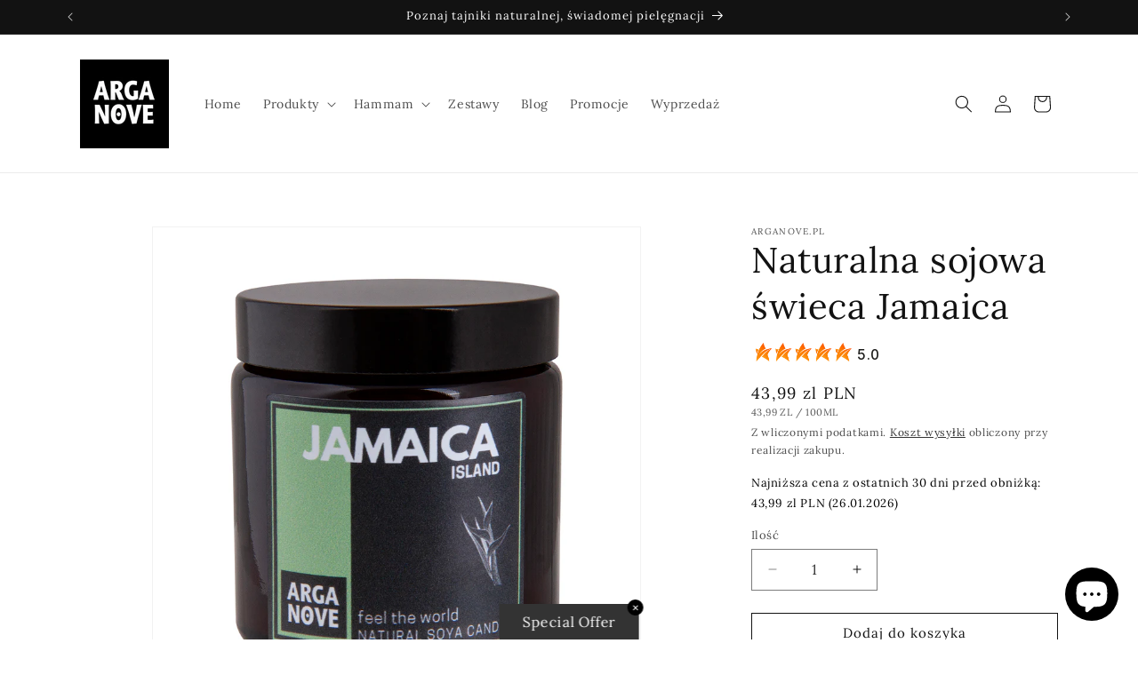

--- FILE ---
content_type: application/javascript; charset=UTF-8
request_url: https://trustmate.io/api/widget/56a83a34-e9d3-48b4-b59e-cc7940dc3341/script?product=41833067741379
body_size: 4731
content:
var UI = window.tmWidgetUI || (window.tmWidgetUI = {
  last: (where, what) => {where?.append(what)},
  first: (where, what) => {where?.insertBefore(what, where.firstChild)},
  after: (where, what) => {where?.parentNode.insertBefore(what, where.nextSibling)},
  before: (where, what) => {where?.parentNode.insertBefore(what, where)},
  replace: (where, what) => {where?.replaceWith(what)}
});

var tmWidgetLastLoad = window.tmWidgetLastLoad || (window.tmWidgetLastLoad = {});

if (!window.trustMateLoadWidget) {
  window.trustMateLoadWidget = function({ token, type, target, action, itemId }) {
    if (!token || !target || !action || !type || !itemId) return;

    const cacheKey = `${token}`;
    if (tmWidgetLastLoad[cacheKey] === itemId) return;
    tmWidgetLastLoad[cacheKey] = itemId;

    const tag = document.getElementById(`${token}`);

    if (!tag) return;

    if (!Object.hasOwn(UI, action)) return;

  const targetElement = document.querySelector(target);
  if (!targetElement) return;

  const baseResource = `https://trustmate.io/widget/api/56a83a34-e9d3-48b4-b59e-cc7940dc3341/html?product=41833067741379`;
  const tokenPattern = /\/[0-9a-f]{8}-[0-9a-f]{4}-[0-9a-f]{4}-[0-9a-f]{4}-[0-9a-f]{12}\//i;
  let resource = baseResource.replace(tokenPattern, `/${token}/`);
  
  if (itemId) {
    if (resource.includes('product=')) {
      resource = resource.replace(/product=[^&]*/, 'product=' + itemId);
    } else {
      const baseUrl = resource.split('?')[0];
      resource = baseUrl + '?product=' + itemId;
    }
  }

  fetch(resource)
    .then(response => {
      if (!response.ok) return;
      return response.text();
    })
    .then(html => {
      if (!html) return;
      tag.innerHTML = html;

      if (type && window.tmWidgetScripts) {
        const widgetsWithObserver = ['hydra', 'productFerret2', 'hornet'];
        if (widgetsWithObserver.includes(type)) {
          const intersectionObserver = new IntersectionObserver((entries) => {
            if (entries[0].isIntersecting) {
              window.tmWidgetScripts?.[type]?.({ spaWidget: tag });
              intersectionObserver.unobserve(tag);
            }
          }, {
            rootMargin: '600px',
            threshold: 0.01
          });
          intersectionObserver.observe(tag);
        } else {
          window.tmWidgetScripts?.[type]?.({ spaWidget: tag });
        }
      }
    })
    .catch(err => console.error(err));
  };
}

(() => {
      // fetch('https://trustmate.io/widget/api/56a83a34-e9d3-48b4-b59e-cc7940dc3341/html?product=41833067741379') - TODO: remove after platform multihornet fix - !!!frontend do not remove 
  
  const RELOADS_LIMIT = 10;
  let reloadsCount = 0;
  let lastAttributeValue = null;


  function loadWidgetHtml({ type }) {
    const tag = document.getElementById('56a83a34-e9d3-48b4-b59e-cc7940dc3341');
    if (tag) {
      widgetConfig = {
        target: tag.dataset.t,
        action: tag.dataset.a,
        observe: tag.dataset.o,
        itemId: tag.dataset.i
      };

      if (widgetConfig.target && widgetConfig.action) {
        if (!Object.hasOwn(UI, widgetConfig.action)) {
          console.error(`TrustMate: action '${widgetConfig.action}' is wrong`);
          return;
        }

        const target = document.querySelector(widgetConfig.target);

        if (!target) {
          console.error(`TrustMate: target '${widgetConfig.target}' not found`);
          return;
        }

        UI[widgetConfig.action](target, tag);
      }

      tag.innerHTML = `<link rel="stylesheet" href="https://trustmate.io/build/css/widget/hornet.88116bef.css"><style>
 @import url('https://fonts.googleapis.com/css2?family=Inter:ital,wght@0,400;0,500;0,600;0,700;1,500&display=swap');
 

 .tm-productModal-wrapper {
 --tm-brand-color: #FF8000;
 }
 .tm-hornet-wrapper {
 --tm-bestseller-badge-theme-color: #FF8000;
 }
</style><div
 class="tm-hornet-container"
 style="display: none; --tm-brand-color: #FF8000;"
 data-tmdisableExtra=""
 data-tmShowWithModal=""
 data-tmShowWithoutReviews=""
 data-tmShowZeroReviewsNumber=""
 data-tmShowOnMobile="1"
 data-tmScrollToWidget="1"
 data-tm-url="https://trustmate.io/"
 data-rating-image="tm-new-star"
 data-reviews-slide-modal-url="https://trustmate.pro/widget/api/56a83a34-e9d3-48b4-b59e-cc7940dc3341/reviews-slide-modal?product=41833067741379"
 data-tmRatingPrecision="1"
 data-tm-brand-color="#FF8000"
><div
 title="Liczba opinii: 1"
 class="tm-hornet-wrapper size-2 size-mobile-2 tm-slideModal-change-status-on-mouseclick"
 style="cursor: pointer"
 ><div class="tm-grade-label"><div class="tm-grade-label__stars "><img
 width="206px"
 height="40px"
 loading="lazy"
 src="https://trustmate.io/images/widgets/rating/tm-new-star/5.png"
 alt="Ocena"
 ></div><div class="tm-grade-label__text tm-score-platforms" data-reviews="1"> 5.0
 </div></div></div></div><script type="application/ld+json">{"@context":"https://schema.org/","@type":"Product","name":"Naturalna sojowa świeca Jamaica","image":["https://cdn.shopify.com/s/files/1/0596/5188/3203/files/AR147_kopia.jpg?v=1753108313"],"brand":{"@type":"Brand","name":null},"description":"Pojemność produktu: 100 ml Wszystko zaczyna się od zapachu... Dlatego jeśli lubisz obcować z naturą, doceniasz otwarte przestrzenie, cichy szum traw i orzeźwiające aromaty wygrzanych w słońcu cytrusów to znak, że zapach naszej świecy sojowej Jamaica jest stworzony dla Ciebie! Rozpal knot i poczuj się jak na rajskiej wyspie obfitującej w cytrusy, morza traw i egzotyczną roślinność. Roztocz wokół siebie mieszankę cudownych zapachów, które orzeźwiają, dodadzą energii i nastroją pozytywnie do działania. Świeca Jamaica to unikatowa mieszanka świeżych i pobudzających zapachów, które nadają rytm całemu dniu. Wszystko zaczyna się od drzemiącej trawy cytrynowej, która zostaje podbita słodyczą marokańskiej werbeny, a następnie osłodzona mango i rozgrzaną w słońcu skórką pomarańczy. Pozwól świecy się rozgrzać, a zachwyci Cię stonowanym zapachem świeżo parzonej zielonej herbaty, niosącej ukojenie i niczym nie skrępowane odprężenie.Dzięki świecy JAMAICA zamienisz swoją przestrzeń w energetyzujące sanktuarium, pełne pozytywnych skojarzeń, orzeźwienia i pobudzenia. Jeśli w ciągu dnia dopada Cię zmęczenie i znużenie, zapal na kilka chwil świecę, a obiecujemy, energia wróci do Ciebie z podwójną mocą. Świeca wykonana ręcznie z 100% naturalnego wosku sojowego 100% naturalny ekologiczny knot z niebielonej bawełny Czas palenia: 45 godzin Dbaj o swoje naturalne świece Jeśli lubisz obcować z naturalnymi świecami sojowymi, warto zwrócić uwagę na kilka rzeczy. Zasada jest prosta, jeśli traktujesz swoje świece z troską, ich aromatyczny zapach unoszący się w Twoim wnętrzu sprawi Ci jeszcze więcej radości. Najważniejsze jest pierwsze palenie Podczas pierwszego zapalania świecy sojowej, należy ją rozgrzać do momentu, aż wosk równomiernie roztopi się na całej powierzchni, aż do boków naczynia. Jeśli tego przypilnujemy, zapobiegniemy tworzeniu się „tunelu” wzdłuż knota i nierównomiernemu wypalaniu się świecy. Jeśli zadbamy o to podczas każdego palenia, na dłużej będziemy mogli się cieszyć pięknym aromatem świecy. Knot należy przycinać. Nie raz zdarzy się, że podczas palenia świecy, główka knota zbije się w małą kuleczkę. Pozostawienie takiego knota może spowodować, że będzie się on kruszył i wpadał do wosku, powodując nieestetyczne czarne smugi. Dlatego knot warto co jakiś czas przycinać, aby zachować jego zdrową kondycję. Knot przycinamy krótko – ok. 6 milimetrów. Utrzymywanie krótkiego knota, umożliwia nam lepsze kontrolowanie wielkości płomienia, co pozwala wydłużyć czas palenia. Czystość świecy to podstawa Pozostawione w wosku zapałki, resztki pokruszonego knota, kurz na wosku… To wszystko sprawia, że świeca przestaje być atrakcyjna, a zapalenie jej w takim stanie sprawia, że nie sprawia nam to radości oraz zakłóca rozprzestrzenianie się naszego ulubionego zapachu. Dlatego zadbaj o higienę swojej świecy. Po każdym wypaleniu zamknij słoiczek, co zapobiegnie osadzaniu się kurzu lub przetrzyj ją delikatnie suchą ściereczką, aby zebrać kurz.","gtin13":"5903351782296","sku":"AR147","offers":{"@type":"Offer","url":"https://arganove-pl.myshopify.com/products/naturalna-sojowa-swieca-jamaica?variant=41833067741379","priceCurrency":"PLN","price":"43.99","availability":"https://schema.org/InStock"},"aggregateRating":{"@type":"AggregateRating","ratingValue":5,"reviewCount":1,"bestRating":5,"worstRating":1},"review":[{"@type":"Review","author":{"@type":"Person","name":"Szymon"},"datePublished":"2025-08-26T06:55:15+00:00","reviewBody":null,"inLanguage":"pl","reviewRating":{"@type":"Rating","bestRating":5,"worstRating":1,"ratingValue":5}}]}</script>`;
      
      if (widgetConfig.itemId && widgetConfig.target) {
        const target = document.querySelector(widgetConfig.target);
        if (!target) return;
        const initialElement = target.querySelector(`[${widgetConfig.itemId}]`) || target.closest(`[${widgetConfig.itemId}]`);
        if (initialElement) {
          lastAttributeValue = initialElement.getAttribute(widgetConfig.itemId);
        }
      }
      
      if (widgetConfig.target && widgetConfig.action && widgetConfig.observe) {
        const observeTag = document.querySelector(widgetConfig.observe);

        if (observeTag) {
          const widgetObserver = new MutationObserver((_mutations, observer) => {
            const tag = document.getElementById('56a83a34-e9d3-48b4-b59e-cc7940dc3341');
            if (tag) {
              widgetConfig = {
                target: tag.dataset.t,
                action: tag.dataset.a,
                observe: tag.dataset.o,
                itemId: tag.dataset.i
              };
            }
            
            function checkProductIdChange() {
              if (tag) {
                const currentItemId = tag.dataset.i;
                const dynamicSelector = `[${currentItemId}]`;
                const target = document.querySelector(widgetConfig.target);
                if (!target) return;
                const elementWithDynamicSelector = target.querySelector(dynamicSelector) || target.closest(dynamicSelector);
          
                const attributeValue = elementWithDynamicSelector?.getAttribute(currentItemId);
                window.tmWidgetItemId = attributeValue;

                if (attributeValue && attributeValue !== lastAttributeValue) {
                  lastAttributeValue = attributeValue;
                  widgetConfig.itemId = currentItemId;
                  trustMateLoadWidget({
                    token: '56a83a34-e9d3-48b4-b59e-cc7940dc3341',
                    type: 'hornet',
                    target: widgetConfig.target,
                    action: widgetConfig.action,
                    itemId: attributeValue,
                  });
                }
                return;
              }
            }
            checkProductIdChange();
            if (tag) {
              return;
            }

            observer.disconnect();
            if (reloadsCount >= RELOADS_LIMIT) {
              console.error('TrustMate: widget 56a83a34-e9d3-48b4-b59e-cc7940dc3341 reload limit reached');
              return;
            }
            ++reloadsCount;
            const newTag = document.createElement('div');
            newTag.id = '56a83a34-e9d3-48b4-b59e-cc7940dc3341';
            newTag.dataset.a = widgetConfig.action;
            newTag.dataset.t = widgetConfig.target;
            newTag.dataset.o = widgetConfig.observe;
            const target = document.querySelector(widgetConfig.target);
            if (!target) {
              console.error(`TrustMate: target '${widgetConfig.target}' not found after last html change`);
              return;
            }
            UI[widgetConfig.action](target, newTag);
            loadWidgetScript();
          });
          widgetObserver.observe(observeTag, {childList: true, subtree: true, attributes: true,
            ...(widgetConfig.itemId ? { attributeFilter: [widgetConfig.itemId] } : {})
          });
        }
      }
    } else {
      console.error('TrustMate: No tag for 56a83a34-e9d3-48b4-b59e-cc7940dc3341');
    }
  }

  function waitForWindow() {
    let index = 0;
    const intervalWindowId = setInterval(function() {
      if (typeof window !== 'undefined') {
        clearInterval(intervalWindowId);
        loadWidgetScript();
      }
      index += 1;
      if (index > 50) {
        clearInterval(intervalWindowId);
      }
    }, 50);
  }

  function loadWidgetScript() {
    if (5179 < 10) return;

    function scriptExists(url) {
      return document.querySelectorAll(`script[src="${url}"]`).length > 0;
    }

    if(scriptExists('https\u003A\/\/trustmate.io\/build\/js\/widget\/hornet.2689131d.js')) {
      function removeJs(src) {
        document.querySelector(`script[src="${src}"]`).remove();
      }

      removeJs('https\u003A\/\/trustmate.io\/build\/js\/widget\/hornet.2689131d.js');
    }

    const widgetScript = document.createElement('script');
    widgetScript.src = 'https\u003A\/\/trustmate.io\/build\/js\/widget\/hornet.2689131d.js';
    widgetScript.defer = true;
    widgetScript.onload = () => {
      loadWidgetHtml({ type: 'hornet' });
    };
    document.body.appendChild(widgetScript);
  }

  if (typeof window === 'undefined') {
    waitForWindow();
  } else {
    loadWidgetScript();
  }
})();